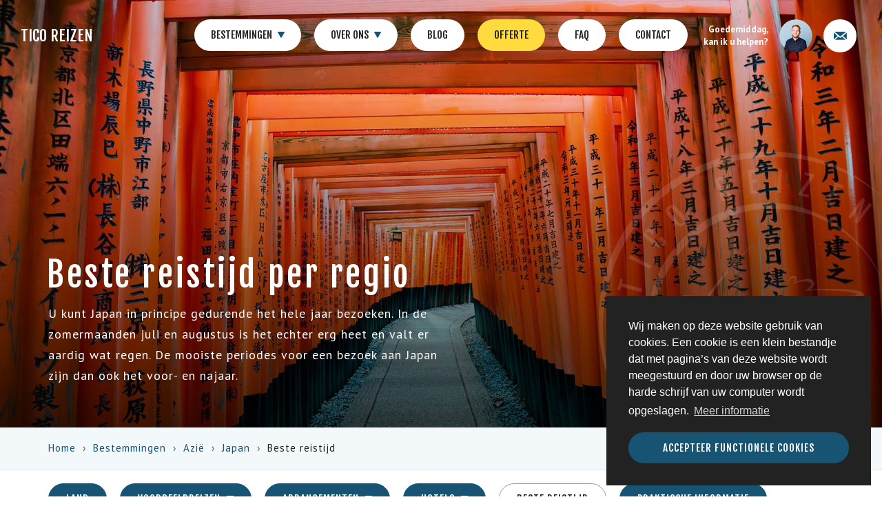

--- FILE ---
content_type: text/html; charset=utf-8
request_url: https://www.tico.nl/bestemmingen/azie/japan-reizen/beste-reistijd-japan
body_size: 10576
content:
<!DOCTYPE html>
<html lang='nl-NL'>
<head>
<!-- Global site tag (gtag.js) - Google Analytics -->
<script async src='https://www.googletagmanager.com/gtag/js?id=G-XFCSYKDQ3V'></script>
<script>
  window.dataLayer = window.dataLayer || [];
  function gtag(){dataLayer.push(arguments);}
  gtag('js', new Date());
  gtag('config', 'G-XFCSYKDQ3V');
</script>

<link rel="stylesheet" media="all" href="/assets/application-b1db8901b3867210fce37612755f256b1d5b67de73795549d1c8e73078c2516e.css" />
<link rel="stylesheet" media="screen" href="https://fonts.googleapis.com/css?family=Fjalla+One|PT+Sans:400,700" />
<script src="/assets/application-98309b76e82bcb6b4d903fe3aab8467b1fa1bd6b52a1d830f5a6e19f71d7ef3f.js"></script>
<meta name="csrf-param" content="authenticity_token" />
<meta name="csrf-token" content="hASeR1/Ls0Or2rUBS1CeDGAD2OwMs+wFO1A+w/z7fITgcGm4tJS/S3Uaaels+/fEoj1u5p/2xWyS+3z+oLCzdA==" />
<title>Beste reistijd Japan | Tico Reizen</title>
<meta content='De beste reistijd voor een bezoek aan Japan is het voor- en najaar (maart t/m mei en oktober t/m november). ' name='description'>
<meta charset='UTF-8'>
<!-- Facebook metatags -->
<meta content='https://www.tico.nl/bestemmingen/azie/japan-reizen/beste-reistijd-japan' property='og:url'>
<meta content='Beste reistijd Japan | Tico Reizen' property='og:title'>
<meta content='Tico Reizen' property='og:site_name'>
<meta content='De beste reistijd voor een bezoek aan Japan is het voor- en najaar (maart t/m mei en oktober t/m november). ' property='og:description'>
<meta content='website' property='og:type'>
<meta content='https://www.tico.nl/uploads/images/5367/og/japan-reizen-fushimi-inari.jpg?1507635587' property='og:image'>
<meta content='1334018866712125' property='fb:app_id'>
<!-- Twitter metatags -->
<meta content='summary_large_image' name='twitter:card'>
<meta content='Beste reistijd Japan | Tico Reizen' name='twitter:title'>
<meta content='De beste reistijd voor een bezoek aan Japan is het voor- en najaar (maart t/m mei en oktober t/m november). ' name='twitter:description'>
<meta content='https://www.tico.nl/uploads/images/5367/og/japan-reizen-fushimi-inari.jpg?1507635587' name='twitter:image'>
<!-- Google plus -->
<link href='https://plus.google.com/+TicoNl' rel='publisher'>
<!-- Viewport metatag -->
<meta content='width=device-width, initial-scale=1, minimum-scale=1, user-scalable=yes' name='viewport'>
<!-- Canonical URL -->
<link href='/bestemmingen/azie/japan-reizen/beste-reistijd-japan' rel='canonical'>

<link href='//cdnjs.cloudflare.com/ajax/libs/cookieconsent2/3.0.3/cookieconsent.min.css' rel='stylesheet' type='text/css'>
<script async src='//cdnjs.cloudflare.com/ajax/libs/cookieconsent2/3.0.3/cookieconsent.min.js'></script>
<script>
  window.addEventListener("load", function(){
    window.cookieconsent.initialise({
      "palette": {
        "popup": {
          "background": "#222222",
          "text": "#FFFFFF"
        },
        "button": {
          "background": "#175474",
          "text": "#FFFFFF"
        }
      },
      "position": "bottom-right",
      "content": {
        "message": "Wij maken op deze website gebruik van cookies. Een cookie is een klein bestandje dat met pagina’s van deze website wordt meegestuurd en door uw browser op de harde schrijf van uw computer wordt opgeslagen.",
        "link": "Meer informatie",
        "dismiss": "Accepteer functionele cookies",
        "href": "/pagina/privacyverklaring"
      }
    });
  });
</script>


</head>
<body>
<nav class='light menu'>
<div class='menu-col-left'>
<h2 class='logo'><a href="/">Tico Reizen</a></h2>
<button aria-expanded='false' class='navbar-toggle collapsed' data-target='#menu-collapse' data-toggle='collapse' type='button'>
<span class='sr-only'>Toon navigatie</span>
<span class='icon-bar'></span>
<span class='icon-bar'></span>
<span class='icon-bar'></span>
</button>
<div class='clear'></div>
</div>
<div class='collapse' id='menu-collapse'>
<div class='menu-col-main text-center'>
<ul class='menu-items'>
<li class='submenu-item continents'>
<a class="submenu-click" href="/bestemmingen">Bestemmingen
<span class='menu-caret down'>
<i class='sprite sprite-caret-down-blue'></i>
</span>
<span class='menu-caret up'>
<i class='sprite sprite-caret-up-blue'></i>
</span>
<div class='triangle'></div>
</a><div class='submenu continents'>
<div class='submenu-content'>
<div class='row'>
<div class='column col-md-2 col-lg-2'>
<div class='image' data-src='/uploads/images/4003/small/afrika-reizen-nxabegaa.jpg?1599736193'></div>
<div class='submenu-padding'>
<h4 class='heading'><a href="/bestemmingen/afrika">Afrika</a></h4>
<ul>
<li>
<a href="/bestemmingen/afrika/botswana-reizen">Botswana</a>
</li>
<li>
<a href="/bestemmingen/afrika/namibie-reizen">Namibië</a>
</li>
<li>
<a href="/bestemmingen/afrika/tanzania">Tanzania</a>
</li>
<li>
<a href="/bestemmingen/afrika/zuid-afrika-reizen-op-maat">Zuid-Afrika</a>
</li>
</ul>
<h4 class='heading top-padding'><a href="/bestemmingen/azie">Azië</a></h4>
<ul>
<li>
<a href="/bestemmingen/azie/bhutan-reizen">Bhutan</a>
</li>
<li>
<a href="/bestemmingen/azie/borneo-reizen">Borneo</a>
</li>
<li>
<a href="/bestemmingen/azie/cambodja-reizen">Cambodja</a>
</li>
<li>
<a href="/bestemmingen/azie/indonesie-reizen">Indonesië</a>
</li>
<li>
<a href="/bestemmingen/azie/japan-reizen">Japan</a>
</li>
<li>
<a href="/bestemmingen/azie/laos-reizen">Laos</a>
</li>
<li>
<a href="/bestemmingen/azie/thailand-reizen">Thailand</a>
</li>
<li>
<a href="/bestemmingen/azie/vietnam-reizen-op-maat">Vietnam</a>
</li>
<li>
<a href="/bestemmingen/azie/maleisie-reizen">West-Maleisië</a>
</li>
<li>
<a href="/bestemmingen/azie/zuid-korea-reizen">Zuid-Korea</a>
</li>
</ul>
</div>
</div>
<div class='column col-md-2 col-lg-2'>
<div class='image' data-src='/uploads/images/7062/small/north-island-seychelles-9.jpg?1717336925'></div>
<div class='submenu-padding'>
<h4 class='heading'><a href="/bestemmingen/indische-oceaan">Indische Oceaan</a></h4>
<ul>
<li>
<a href="/bestemmingen/indische-oceaan/mauritius-reizen">Mauritius</a>
</li>
<li>
<a href="/bestemmingen/indische-oceaan/luxe-vakantie-seychellen">Seychellen</a>
</li>
<li>
<a href="/bestemmingen/indische-oceaan/malediven-reizen">Malediven</a>
</li>
<li>
<a href="/bestemmingen/indische-oceaan/sri-lanka-reizen">Sri Lanka</a>
</li>
</ul>
<h4 class='heading top-padding'><a href="/bestemmingen/noord-amerika">Noord-Amerika</a></h4>
<ul>
<li>
<a href="/bestemmingen/noord-amerika/canada-reizen">Canada</a>
 - 
<span class='new'>Nieuw!</span>
</li>
<li>
<a href="/bestemmingen/noord-amerika/new-england">New England (VS)</a>
</li>
<li>
<a href="/bestemmingen/noord-amerika/vs-florida">Florida (VS)</a>
</li>
<li>
<a href="/bestemmingen/noord-amerika/hawaii">Hawaii (VS)</a>
</li>
<li>
<a href="/bestemmingen/noord-amerika/rocky-mountains">Rocky Mountains (VS)</a>
</li>
<li>
<a href="/bestemmingen/noord-amerika/westkust">Westkust (VS)</a>
</li>
</ul>
</div>
</div>
<div class='column col-md-2 col-lg-2'>
<div class='image' data-src='/uploads/images/2326/small/combinatiereis-brazilie-peru-machu-picchu.jpg?1599736381'></div>
<div class='submenu-padding'>
<h4 class='heading'><a href="/bestemmingen/latijns-amerika">Latijns-Amerika</a></h4>
<ul>
<li>
<a href="/bestemmingen/latijns-amerika/antarctica-cruise">Antarctica</a>
</li>
<li>
<a href="/bestemmingen/latijns-amerika/argentinie-reizen">Argentinië</a>
</li>
<li>
<a href="/bestemmingen/latijns-amerika/bolivia-reizen">Bolivia</a>
</li>
<li>
<a href="/bestemmingen/latijns-amerika/brazilie-reizen">Brazilië</a>
</li>
<li>
<a href="/bestemmingen/latijns-amerika/rondreis-chili-individueel">Chili</a>
</li>
<li>
<a href="/bestemmingen/latijns-amerika/rondreis-colombia">Colombia</a>
</li>
<li>
<a href="/bestemmingen/latijns-amerika/individuele-rondreis-costa-rica">Costa Rica</a>
</li>
<li>
<a href="/bestemmingen/latijns-amerika/ecuador-reizen">Ecuador</a>
</li>
<li>
<a href="/bestemmingen/latijns-amerika/mexico-reizen">Mexico</a>
</li>
<li>
<a href="/bestemmingen/latijns-amerika/panama-reizen">Panama</a>
</li>
<li>
<a href="/bestemmingen/latijns-amerika/peru-reizen">Peru</a>
</li>
</ul>
</div>
</div>
<div class='column col-md-2 col-lg-2'>
<div class='image' data-src='/uploads/images/15956/small/Fjellborg_Arctic_Lodge_-_Tico_Reizen_%2815%29.jpg?1717662280'></div>
<div class='submenu-padding'>
<h4 class='heading'><a href="/bestemmingen/europa">Europa</a></h4>
<ul>
<li>
<a href="/bestemmingen/europa/cruise-spitsbergen">Noordpoolgebied</a>
</li>
<li>
<a href="/bestemmingen/europa/ierland">Ierland &amp; UK</a>
</li>
<li>
<a href="/bestemmingen/europa/ijsland-reizen">IJsland</a>
</li>
<li>
<a href="/bestemmingen/europa/lapland-reizen">Lapland</a>
</li>
<li>
<a href="/bestemmingen/europa/portugal-reizen">Portugal</a>
</li>
</ul>
<h4 class='heading top-padding'><a href="/bestemmingen/oceanie">Oceanië</a></h4>
<ul>
<li>
<a href="/bestemmingen/oceanie/australie-reizen-op-maat">Australië</a>
</li>
<li>
<a href="/bestemmingen/oceanie/individuele-rondreis-nieuw-zeeland">Nieuw-Zeeland</a>
</li>
</ul>
</div>
</div>
<div class='column col-md-2 col-lg-2 light-blue'>
<div class='image' data-src='/uploads/images/7227/small/beste-reistijd-december-klein.jpg?1540465777'></div>
<div class='submenu-padding'>
<h4 class='heading'>Beste reistijd</h4>
<ul>
<li><a href="/beste-reistijd/bestemmingen-januari">januari</a></li>
<li><a href="/beste-reistijd/bestemmingen-februari">februari</a></li>
<li><a href="/beste-reistijd/bestemmingen-maart">maart</a></li>
<li><a href="/beste-reistijd/bestemmingen-april">april</a></li>
<li><a href="/beste-reistijd/bestemmingen-mei">mei</a></li>
<li><a href="/beste-reistijd/bestemmingen-juni">juni</a></li>
<li><a href="/beste-reistijd/bestemmingen-juli">juli</a></li>
<li><a href="/beste-reistijd/bestemmingen-augustus">augustus</a></li>
<li><a href="/beste-reistijd/bestemmingen-september">september</a></li>
<li><a href="/beste-reistijd/bestemmingen-oktober">oktober</a></li>
<li><a href="/beste-reistijd/bestemmingen-november">november</a></li>
<li><a href="/beste-reistijd/bestemmingen-december">december</a></li>
</ul>
</div>
</div>
<div class='column col-md-2 col-lg-2 light-blue'>
<div class='image' data-src='/uploads/images/3669/small/luxe-amazone-cruise-peru-delfin-I-master-suite.jpg?1495194049'></div>
<div class='submenu-padding'>
<h4 class='heading'>Reisthema's</h4>
<ul>
<li><a href="/reizen/avontuurlijke-reizen">Avontuurlijke reizen</a></li>
<li><a href="/reizen/cruises">Cruises</a></li>
<li><a href="/reizen/cultuurreizen">Cultuurreizen</a></li>
<li><a href="/reizen/duikreizen">Duikreizen</a></li>
<li><a href="/reizen/duurzame-reizen">Duurzame reizen</a></li>
<li><a href="/reizen/familiereizen">Familiereizen</a></li>
<li><a href="/reizen/huwelijksreizen">Huwelijksreizen</a></li>
<li><a href="/reizen/luxe-reizen">Luxe reizen</a></li>
<li><a href="/reizen/natuurreizen">Natuurreizen</a></li>
<li><a href="/reizen/safarireizen">Safarireizen</a></li>
<li><a href="/reizen/selfdrive-reizen">Selfdrive reizen</a></li>
<li><a href="/reizen/strandverlengingen">Strandverlengingen</a></li>
</ul>
</div>
</div>
</div>
</div>
</div>
</li>
<li class='submenu-item about'>
<a class="submenu-click-about" href="/over-tico-reizen">Over ons
<span class='menu-caret down'>
<i class='sprite sprite-caret-down-blue'></i>
</span>
<span class='menu-caret up'>
<i class='sprite sprite-caret-up-blue'></i>
</span>
<div class='triangle'></div>
</a><div class='submenu about'>
<div class='submenu-content'>
<img class="image about" data-src="/uploads/images/20660/small/Tico_Team_6-blokje_%282%29.jpg?1744894526" src="/assets/blank-2a8c9c22a012acd352ee31773685ead495e23530294e0eebafadd21284188dfb.png" alt="Blank" />
<div class='submenu-padding'>
<h4 class='heading'><a href="/over-tico-reizen">Over Tico Reizen</a></h4>
<ul>
<li><a href="/werkwijze-tico">Werkwijze Tico</a></li>
<li><a href="/het-team">Ons team</a></li>
<li><a href="/duurzaam-reizen">Duurzaam reizen</a></li>
<li><a href="/zorgeloos-op-reis">Zorgeloos op reis</a></li>
<li><a href="/partners">Partners</a></li>
<li><a href="/tico-in-de-media">Tico in de media</a></li>
</ul>
</div>
</div>
</div>
</li>
<li><a href="/blog">Blog</a></li>
<li><a target="_blank" class="yellow" href="/offerte">Offerte</a></li>
<li><a href="/faq">FAQ</a></li>
<li><a href="/contact">Contact</a></li>
</ul>
</div>
<div class='menu-col-right'>
<div class='contact'>
<a rel="nofollow" class="contact-modal-link" data-url="/contact/afspraak-maken" href="#"><span>
Goedemiddag, kan ik u helpen?
</span>
<div class='circle avatar-circle'><img width="48" height="48" src="/uploads/images/20676/avatar/Alex-25.jpg?1745323069" alt="Alex 25" /></div>
<div class='circle'>
<i class='sprite sprite-menu-contact'></i>
</div>
</a></div>
</div>
</div>
</nav>
<div class='wrapper'><div class="full-image header header-left" data-large="/uploads/images/18362/large/Japan-reizen-Kyoto-Fushima-Inari.jpg?1707410341" data-medium="/uploads/images/18362/medium/Japan-reizen-Kyoto-Fushima-Inari.jpg?1707410341" data-small="/uploads/images/18362/medium/Japan-reizen-Kyoto-Fushima-Inari.jpg?1707410341"><div class='container bottom-alignment'>
<div class='gradient'></div>
<div class='logo-bg'><img height="100%" src="/assets/logo-bg-white-676960c936cc94d6f5620e86d4bda9096fa78540a1d2ea5f0f6f43e212598fb1.png" alt="Logo bg white" /></div>
<div class='row table-cell'>
<div class='col-lg-6 col-md-8 column'>
<div class='header-info animated fadeInUp'>
<h1 class='heading large white'>Beste reistijd per regio</h1>
<div class='description medium white'>
<p>U kunt Japan in principe gedurende het hele jaar bezoeken. In de zomermaanden juli en augustus is het echter erg heet en valt er aardig wat regen. De mooiste periodes voor een bezoek aan Japan zijn dan ook het voor- en najaar.</p>
</div>
</div>
</div>
</div>
</div>
</div><div class='element breadcrumbs light-blue'>
<div class='container'>
<ol class='breadcrumb'>
<li><a href="/">Home</a></li>
<li><a href="/bestemmingen">Bestemmingen</a></li>
<li><a href="/bestemmingen/azie">Azië</a></li>
<li><a href="/bestemmingen/azie/japan-reizen">Japan</a></li>
<li class='active'>Beste reistijd</li>
</ol>
</div>
</div>
<div class='element page-menu bordered left static'>
<div class='container'>
<a class="button " href="/bestemmingen/azie/japan-reizen">Land</a>
<div class='dropdown'>
<a id="all-trips-link" class="button dropdown-toggle " data-toggle="dropdown" aria-haspopup="true" aria-expanded="false" href="#">Voorbeeldreizen
<i class='sprite sprite-caret-down-white'></i>
<i class='sprite sprite-caret-up-black'></i>
<i class='sprite sprite-caret-down-black'></i>
<div class='triangle'></div>
</a><ul aria-labelledby='all-trips-link' class='dropdown-menu'>
<li>
<a href="/reizen/aman-hotels-japan">Japan reis | Een verblijf in de Aman Hotels in Japan
<span>11 dagen</span>
</a></li>
<li>
<a href="/reizen/familiereis-japan">Japan reis | Familiereis Japan
<span>21 dagen</span>
</a></li>
<li>
<a href="/reizen/rondreis-japan-delight">Japan reis | Japan Delight
<span>18 dagen</span>
</a></li>
<li>
<a href="/reizen/luxe-reis-japan-deluxe">Japan reis | Japan Deluxe
<span>22 dagen</span>
</a></li>
<li>
<a href="/reizen/wintersport-japan">Japan reis | Wintersport op Hokkaido
<span>14 dagen</span>
</a></li>
<li>
<a href="/reizen/japan-reizen">Alle voorbeeldreizen
<i class='sprite sprite-arrow-right-yellow'></i>
</a></li>
</ul>
</div>
<div class='dropdown'>
<a id="all-specials-link" class="button dropdown-toggle " data-toggle="dropdown" aria-haspopup="true" aria-expanded="false" href="#">Arrangementen
<i class='sprite sprite-caret-down-white'></i>
<i class='sprite sprite-caret-up-black'></i>
<i class='sprite sprite-caret-down-black'></i>
<div class='triangle'></div>
</a><ul aria-labelledby='all-specials-link' class='dropdown-menu'>
<li>
<a href="/reizen/luxe-japan-cruise-eilanden-setouchi">Japan arrangement | Guntû cruise door Setouchi
<span>3 of 4 dagen</span>
</a></li>
<li>
<a href="/reizen/rosewood-miyakojiama">Japan arrangement | Rosewood Miyakojima (Okinawa)
<span>4 dagen</span>
</a></li>
<li>
<a href="/reizen/okinawa-eilanden-japan-taketomi">Japan arrangement | Taketomi Island (Okinawa)
<span>4 dagen</span>
</a></li>
<li>
<a href="/reizen/yakushima-island-japan">Japan arrangement | Yakushima Island
<span>5 dagen</span>
</a></li>
<li>
<a href="/reizen/japan-reizen?special=1">Alle unieke arrangementen
<i class='sprite sprite-arrow-right-yellow'></i>
</a></li>
</ul>
</div>
<div class='dropdown'>
<a id="all-hotels-link" class="button dropdown-toggle " data-toggle="dropdown" aria-haspopup="true" aria-expanded="false" href="#">Hotels
<i class='sprite sprite-caret-down-white'></i>
<i class='sprite sprite-caret-up-black'></i>
<i class='sprite sprite-caret-down-black'></i>
<div class='triangle'></div>
</a><ul aria-labelledby='all-specials-link' class='dropdown-menu'>
<li>
<a href="/hotels/garrya-nijo-castle-kyoto">Kyoto | Garrya Nijo Castle
<span>★★★★</span>
</a></li>
<li>
<a href="/hotels/hotel-gajoen-tokyo">Tokyo | Hotel Gajoen 
<span>★★★★</span>
</a></li>
<li>
<a href="/hotels/the-tokyo-station-hotel">Tokyo | The Tokyo Station Hotel
<span>★★★★+</span>
</a></li>
<li>
<a href="/hotels/japan-reizen">Alle hotels
<i class='sprite sprite-arrow-right-yellow'></i>
</a></li>
</ul>
</div>
<a class="button active" href="/bestemmingen/azie/japan-reizen/beste-reistijd-japan">Beste reistijd</a>
<a class="button " href="/bestemmingen/azie/japan-reizen/praktische-informatie">Praktische informatie</a>
</div>
</div>

<div class='element light-blue side-menu-element no-border-top'>
<div class='container'>
<div class='row'>
<div class='col-md-4 col-md-push-8'>
<div class='side-menu-container'>
<div class='side-menu double-menu'>
<div class='scroll-container'>
<div class='shadow curved'>
<div class='side-menu-content'>
<h3 class='heading small'>Beste reistijd voor</h3>
<ul>
<li><a class="anchor-link" data-anchor="algemeen" href="#algemeen">Algemeen</a></li>
<li><a class="anchor-link" data-anchor="honshu" href="#honshu">Honshu</a></li>
<li><a class="anchor-link" data-anchor="kyushu-shikoku" href="#kyushu-shikoku">Kyushu &amp; Shikoku</a></li>
<li><a class="anchor-link" data-anchor="okinawa" href="#okinawa">Okinawa</a></li>
</ul>
</div>
</div>
</div>
</div>
</div>
</div>
<div class='col-md-8 col-md-pull-4 side-content'>
<div class='region'>
<div class='anchor' id='algemeen'></div>
<h2 class='heading large'>Algemeen</h2>
<div class='sprite-info'>
<i class='sprite sprite-trip-time-big-black'></i>
<span>Maart t/m mei &amp; oktober t/m november</span>
</div>
<div class='description medium'><p>De beste reistijd voor een reis naar Japan is geheel afhankelijk van welke delen van het land u graag wenst te bezoeken en waar u naar op zoek bent. <br><br>In het algemeen kunnen we stellen dat <strong>het </strong><strong>voorjaar (april en mei) en het najaar (oktober en november) </strong>de beste maanden zijn om Japan te bezoeken. Het is dan niet zo heet en er valt weinig neerslag. U kunt echter het hele jaar door naar Japan.<br></p></div>
</div>
<div class='region'>
<div class='anchor' id='honshu'></div>
<h2 class='heading large'>Honshu (hoofdeiland)</h2>
<div class='sprite-info'>
<i class='sprite sprite-trip-time-big-black'></i>
<span>April, mei, oktober &amp; november</span>
</div>
<div class='description medium'><p>Japan's grootste en belangrijkste eiland kan het hele jaar door bezocht worden. De beste maanden zijn echter de maanden <strong>april, mei, oktober en november</strong> (het voor- en najaar). <br><br>Wilt u graag naar Japan in de winter? Reis dan van Tokyo naar Kyoto. In de wintermaanden valt er in de bergen een dik pak sneeuw wat het reizen lastig kan maken. Een bezoek aan het Jigokudani park, waar Japanse makaken in de koude winter badderen in de natuurlijke warmwaterbronnen, is wél aan te raden. Juist door de sneeuwval (vooral in de maanden januari en februari) is dit gebied buitengewoon fotogeniek. <br><br></p></div>
<div class='shadow curved'><img class="image" data-src="/uploads/images/5905/medium/beste-reistijd-japan-honshu-kanazawa.jpg?1519830318" src="/assets/blank-2a8c9c22a012acd352ee31773685ead495e23530294e0eebafadd21284188dfb.png" alt="Blank" /></div>
<div class='calendar shadow curved'>
<div class='table-responsive'>
<table>
<tr>
<th></th>
<th>jan</th>
<th>feb</th>
<th>mrt</th>
<th>apr</th>
<th>mei</th>
<th>jun</th>
<th>jul</th>
<th>aug</th>
<th>sep</th>
<th>okt</th>
<th>nov</th>
<th>dec</th>
</tr>
<tr>
<th>&deg;C</th>
<td class=''>
5
</td>
<td class=''>
5
</td>
<td class=''>
7
</td>
<td class='yellow'>
13
</td>
<td class='yellow'>
17	
</td>
<td class=''>
21
</td>
<td class=''>
25
</td>
<td class=''>
26
</td>
<td class=''>
23
</td>
<td class='yellow'>
17
</td>
<td class='yellow'>
11
</td>
<td class=''>
6
</td>
</tr>
<tr>
<th>mm</th>
<td class=''>
50
</td>
<td class=''>
50
</td>
<td class=''>
70
</td>
<td class='yellow'>
110
</td>
<td class='yellow'>
130
</td>
<td class=''>
145
</td>
<td class=''>
175
</td>
<td class=''>
135
</td>
<td class=''>
215
</td>
<td class='yellow'>
195
</td>
<td class='yellow'>
95
</td>
<td class=''>
55
</td>
</tr>
</table>
</div>
</div>
</div>
<div class='region'>
<div class='anchor' id='kyushu-shikoku'></div>
<h2 class='heading large'>Kyushu &amp; Shikoku</h2>
<div class='sprite-info'>
<i class='sprite sprite-trip-time-big-black'></i>
<span>Januari t/m mei en oktober t/m december</span>
</div>
<div class='description medium'><p>Het eilanden Shikoku & Kyushu, welke grenzen aan het hoofdeiland Honshu, kunnen in principe <strong>gedurende het hele jaar</strong> worden bezocht. <br><br>
</p>
<h3>Minder goede maanden</h3>
<p>Het is goed om te weten dat er in de maanden <strong>juni en juli</strong> beduidend meer regen valt. Het is dan erg vochtig en heet. In de maanden <strong>juli en augustus</strong> en gedurende de <strong>Gouden Week</strong>, wanneer de Japanners zelf vakantie hebben, wordt het eiland overspoeld met nationale toeristen, wat de prijzen van hotels enorm omhoog drijft. In de maand <strong>september </strong>worden de Japanse eilanden geteisterd door typhoons, waarvan Kyushu vaak meer hinder ondervindt.
</p></div>
<div class='shadow curved'><img class="image" data-src="/uploads/images/5904/medium/beste-reistijd-japan-kyushu.jpg?1519830214" src="/assets/blank-2a8c9c22a012acd352ee31773685ead495e23530294e0eebafadd21284188dfb.png" alt="Blank" /></div>
<div class='calendar shadow curved'>
<div class='table-responsive'>
<table>
<tr>
<th></th>
<th>jan</th>
<th>feb</th>
<th>mrt</th>
<th>apr</th>
<th>mei</th>
<th>jun</th>
<th>jul</th>
<th>aug</th>
<th>sep</th>
<th>okt</th>
<th>nov</th>
<th>dec</th>
</tr>
<tr>
<th>&deg;C</th>
<td class='yellow'>
10
</td>
<td class='yellow'>
11
</td>
<td class='yellow'>
15
</td>
<td class='yellow'>
20
</td>
<td class='yellow'>
23
</td>
<td class=''>
26
</td>
<td class=''>
30
</td>
<td class=''>
30
</td>
<td class=''>
27
</td>
<td class='yellow'>
23
</td>
<td class='yellow'>
18
</td>
<td class='yellow'>
12
</td>
</tr>
<tr>
<th>mm</th>
<td class='yellow'>
85
</td>
<td class='yellow'>
106
</td>
<td class='yellow'>
185
</td>
<td class='yellow'>
230
</td>
<td class='yellow'>
240
</td>
<td class=''>
500
</td>
<td class=''>
380
</td>
<td class=''>
280
</td>
<td class=''>
245
</td>
<td class='yellow'>
105
</td>
<td class='yellow'>
75
</td>
<td class='yellow'>
65
</td>
</tr>
</table>
</div>
</div>
</div>
<div class='region'>
<div class='anchor' id='okinawa'></div>
<h2 class='heading large'>Okinawa</h2>
<div class='sprite-info'>
<i class='sprite sprite-trip-time-big-black'></i>
<span>Gehele jaar</span>
</div>
<div class='description medium'><p>In principe kunt u de Okinawa eilanden, gelegen in het diepe zuiden van Japan richting Taiwan, het hele jaar door bezoeken. Het klimaat is hier subtropisch, met het hele jaar door vrij hoge temperaturen, welke uiteraard pieken in de zomermaanden (juli t/m september).
</p><h3>Minder goede maanden</h3><p>In de wintermaanden (december t/m maart) is de temperatuur bij de Okinawa eilanden nog altijd aangenaam. De temperatuur van het zeewater is echter wel laag; écht lekker om te zwemmen, duiken of snorkelen, is het dan ook niet. Er valt echter weinig neerslag, en met een gemiddelde temperatuur overdag van rond de 20 graden is het goed toeven op de eilanden.<br><br>In de zomermaanden (juni t/m september) is het erg heet met temperaturen ruim boven de 35 graden en is de luchtvochtigheid hoog. In de maanden september en oktober worden de Okinawa eilanden vaak geteisterd door typhoons. <br><br>De maanden met het meest aangename klimaat, waaronder de minste regenval, de laagste luchtvochtigheid en de prettigste temperaturen, zijn de maanden <strong>april, mei, oktober en november</strong>.
</p></div>
<div class='shadow curved'><img class="image" data-src="/uploads/images/5940/medium/okinawa-eilanden-japan-tico-reizen_%285%29.jpg?1522353578" src="/assets/blank-2a8c9c22a012acd352ee31773685ead495e23530294e0eebafadd21284188dfb.png" alt="Blank" /></div>
<div class='calendar shadow curved'>
<div class='table-responsive'>
<table>
<tr>
<th></th>
<th>jan</th>
<th>feb</th>
<th>mrt</th>
<th>apr</th>
<th>mei</th>
<th>jun</th>
<th>jul</th>
<th>aug</th>
<th>sep</th>
<th>okt</th>
<th>nov</th>
<th>dec</th>
</tr>
<tr>
<th>&deg;C</th>
<td class=''>
16
</td>
<td class=''>
16
</td>
<td class=''>
18
</td>
<td class='yellow'>
21
</td>
<td class='yellow'>
24
</td>
<td class=''>
26
</td>
<td class=''>
30
</td>
<td class=''>
31
</td>
<td class=''>
28
</td>
<td class='yellow'>
24
</td>
<td class='yellow'>
21
</td>
<td class=''>
18
</td>
</tr>
<tr>
<th>mm</th>
<td class=''>
105
</td>
<td class=''>
120
</td>
<td class=''>
160
</td>
<td class='yellow'>
165
</td>
<td class='yellow'>
230
</td>
<td class=''>
260
</td>
<td class=''>
180
</td>
<td class=''>
260
</td>
<td class=''>
280
</td>
<td class='yellow'>
155
</td>
<td class='yellow'>
110
</td>
<td class=''>
105
</td>
</tr>
</table>
</div>
</div>
</div>
</div>
</div>
</div>
</div>
</div>
<div class='optin-popup' data-url='/nieuwsbrief-inschrijvingen/cookie'>
<a class="close-btn" rel="nofollow" href="#"><i class='sprite sprite-close'></i>
</a><div id='optin-popup-wrapper'><h3 class='heading'>Ontvang maandelijks onze nieuwsbrief vol reisinspiratie, verhalen en aanbiedingen</h3>
<p class='privacy-info'>Bekijk onze <a href="/pagina/privacyverklaring" target="_blank">privacyverklaring</a> voor meer informatie over de verwerking van uw persoonsgegevens.</p>
<form class="new_optin" id="new_optin" action="/nieuwsbrief-inschrijvingen" accept-charset="UTF-8" data-remote="true" method="post"><input name="utf8" type="hidden" value="&#x2713;" /><input type="hidden" name="wrapper" id="wrapper" value="optin-popup-wrapper" />
<div class='optin-fields'>
<input class="string name-field" placeholder="Uw naam" type="text" name="optin[name]" id="optin_name" />
<input class="string" placeholder="Uw e-mailadres" type="email" name="optin[email]" id="optin_email" />
<input type="submit" name="commit" value="Inschrijven" class="button" data-disable-with="Versturen..." />
</div>
</form>
</div>
</div>
<div class="full-image optin white" data-large="/uploads/images/16930/large/sossusvlei-uitsnede-3.jpg?1674220323" data-medium="/uploads/images/16930/medium/sossusvlei-uitsnede-3.jpg?1674220323" data-small="/uploads/images/16930/medium/sossusvlei-uitsnede-3.jpg?1674220323"><div class='container'>
<div class='row'>
<div class='col-md-10 col-md-offset-1 col-lg-8 col-lg-offset-2'>
<div id='optin-wrapper'><h3 class='heading'>Ontvang maandelijks onze nieuwsbrief vol reisinspiratie, verhalen en aanbiedingen</h3>
<p class='privacy-info'>Bekijk onze <a href="/pagina/privacyverklaring" target="_blank">privacyverklaring</a> voor meer informatie over de verwerking van uw persoonsgegevens.</p>
<form class="new_optin" id="new_optin" action="/nieuwsbrief-inschrijvingen" accept-charset="UTF-8" data-remote="true" method="post"><input name="utf8" type="hidden" value="&#x2713;" /><input type="hidden" name="wrapper" id="wrapper" value="optin-wrapper" />
<div class='optin-fields'>
<input class="string name-field" placeholder="Uw naam" type="text" name="optin[name]" id="optin_name" />
<input class="string" placeholder="Uw e-mailadres" type="email" name="optin[email]" id="optin_email" />
<input type="submit" name="commit" value="Inschrijven" class="button" data-disable-with="Versturen..." />
</div>
</form>
</div>
</div>
</div>
</div>
</div><div class='footer pattern dark'>
<div class='container'>
<div class='row'>
<div class='col-md-6 col-lg-5'>
<div class='row'>
<div class='col-md-6'>
<h4 class='heading'><a href="/contact">Contactgegevens</a></h4>
<div class='description'><p>T: +31 (0)20 788 77 77<br>E: <a href="mailto:info@tico.nl">info@tico.nl</a></p></div>
<a class="circle" target="_blank" rel="nofollow" href="https://www.facebook.com/ticoreizen/"><i class='sprite sprite-social-facebook'></i>
</a><a class="circle" target="_blank" rel="nofollow" href="https://www.instagram.com/ticoreizen/"><i class='sprite sprite-social-instagram'></i>
</a><div class='clear'></div>
</div>
<div class='col-md-6 col-lg-5 col-lg-offset-1'>
<h4 class='heading'>Adresgegevens</h4>
<div class='description'><p "=""><strong>Tico Reizen </strong> <br>Keizersgracht 75 I<br>1015 CE Amsterdam<br>(<a href="https://www.tico.nl/contact" target="_blank">Bezoek op afspraak</a>)<br>KvK: 34187242<br>BTW: NL8117.54.650.B01</p></div>
</div>
</div>
<div class='row'>
<div class='col-md-11'>
<h4 class='heading'>Zorgeloos op reis</h4>
<div class='description'><p>Tico Reizen is aangesloten bij de belangrijkste kwaliteitskeurmerken binnen de reisbranche. Zo zorgt de ANVR voor de regelgeving, SGR voor financiële zekerheid en het Calamiteitenfonds voor assistentie bij overmachtssituaties ter plaatse.</p></div>
<div class='partner-logos'>
<a target="_blank" class="anvr-link" rel="nofollow" href="https://www.anvr.nl/anvrleden/Certificaat.aspx?nummer=5526"><i class='sprite sprite-logo-anvr'></i>
</a><a target="_blank" class="sgr-link" rel="nofollow" href="https://www.sgr.nl/"><i class='sprite sprite-logo-sgr'></i>
</a><a target="_blank" class="sgrz-link" rel="nofollow" href="https://www.sgrz.nl/"><i class='sprite sprite-logo-sgrz'></i>
</a><a target="_blank" class="calamiteitenfonds-link" rel="nofollow" href="https://www.calamiteitenfonds.nl/"><i class='sprite sprite-logo-calamiteitenfonds'></i>
</a><div class='hidden-md hidden-lg'>
<a target="_blank" class="serandipians-link" rel="nofollow" href="http://www.serandipians.com "><i class='sprite sprite-logo-serandipians'></i>
</a><a target="_blank" class="pure-link" rel="nofollow" href="https://purelifeexperiences.com/"><i class='sprite sprite-logo-pure'></i>
</a><a target="_blank" class="iltm-link" rel="nofollow" href="https://www.iltm.com/"><i class='sprite sprite-logo-iltm'></i>
</a></div>
</div>
</div>
</div>
</div>
<div class='col-md-6 col-lg-5 col-lg-offset-2'>
<div class='row'>
<div class='col-md-6 col-lg-5'>
<h4 class='heading'>Beste reistijd</h4>
<div class='row'>
<div class='col-xs-6'>
<ul class='list'>
<li><a href="/beste-reistijd/bestemmingen-januari">januari</a></li>
<li><a href="/beste-reistijd/bestemmingen-februari">februari</a></li>
<li><a href="/beste-reistijd/bestemmingen-maart">maart</a></li>
<li><a href="/beste-reistijd/bestemmingen-april">april</a></li>
<li><a href="/beste-reistijd/bestemmingen-mei">mei</a></li>
<li><a href="/beste-reistijd/bestemmingen-juni">juni</a></li>
</ul>
</div>
<div class='col-xs-6'>
<ul class='list'>
<li><a href="/beste-reistijd/bestemmingen-juli">juli</a></li>
<li><a href="/beste-reistijd/bestemmingen-augustus">augustus</a></li>
<li><a href="/beste-reistijd/bestemmingen-september">september</a></li>
<li><a href="/beste-reistijd/bestemmingen-oktober">oktober</a></li>
<li><a href="/beste-reistijd/bestemmingen-november">november</a></li>
<li><a href="/beste-reistijd/bestemmingen-december">december</a></li>
</ul>
</div>
</div>
</div>
<div class='col-md-6 col-lg-5 col-lg-offset-2'>
<h4 class='heading'><a href="/bestemmingen">Bestemmingen</a></h4>
<ul class='list'>
<li><a href="/bestemmingen/afrika">Afrika</a></li>
<li><a href="/bestemmingen/indische-oceaan">Indische Oceaan</a></li>
<li><a href="/bestemmingen/latijns-amerika">Latijns-Amerika</a></li>
<li><a href="/bestemmingen/europa">Europa</a></li>
<li><a href="/bestemmingen/oceanie">Oceanië</a></li>
<li><a href="/bestemmingen/noord-amerika">Noord-Amerika</a></li>
<li><a href="/bestemmingen/azie">Azië</a></li>
</ul>
</div>
</div>
<div class='row visible-md visible-lg'>
<div class='col-md-11'>
<div class='partner-logos big-logos'>
<a target="_blank" class="serandipians-link" rel="nofollow" href="http://www.serandipians.com "><i class='sprite sprite-logo-serandipians'></i>
</a><a target="_blank" class="pure-link" rel="nofollow" href="https://purelifeexperiences.com/"><i class='sprite sprite-logo-pure'></i>
</a><a target="_blank" class="iltm-link" rel="nofollow" href="https://www.iltm.com/"><i class='sprite sprite-logo-iltm'></i>
</a></div>
</div>
</div>
</div>
</div>
<div class='stars-container'>
<div class='stars'>
<div class='sprite sprite-star-empty'>
<div class='sprite sprite-star-full'></div>
</div>
<div class='sprite sprite-star-empty'>
<div class='sprite sprite-star-full'></div>
</div>
<div class='sprite sprite-star-empty'>
<div class='sprite sprite-star-full'></div>
</div>
<div class='sprite sprite-star-empty'>
<div class='sprite sprite-star-full'></div>
</div>
<div class='sprite sprite-star-empty'>
<div class='sprite sprite-star-full' style='width: 100%;'></div>
</div>
</div>
<div class='description'>
<p><a target="_blank" rel="nofollow" href="https://www.feedbackcompany.com/nl-nl/reviews/tico/">Onze klanten geven ons een 9,7. Berekend uit 224 reviews.</a></p>
</div>
<script type='application/ld+json'>
{ "@context": "http://schema.org",
  "@type": "LocalBusiness",
  "name": "Tico Reizen",
  "image": "https://www.tico.nl/logo.png",
  "address": {
    "@type": "PostalAddress",
    "addressLocality": "Amsterdam",
    "addressRegion": "Nederland",
    "postalCode": "1015 CE",
    "streetAddress": "Keizersgracht 75III"
  },
  "telephone": "020 788 7777",
  "aggregateRating":
    {"@type": "AggregateRating",
     "ratingValue": "9.7",
     "reviewCount": "224",
     "bestRating": "10",
     "worstRating": "1"
    }
}

</script>
</div>

</div>
</div>
<div class='subfooter'>
<div class='container-fluid'>
<div class='row'>
<div class='col-md-4'>
<span class='copyright'>
&copy;
Tico Reizen 2026 - Privé-reizen op maat
</span>
</div>
<div class='col-md-4'>
<a class="sparkforce" target="_blank" rel="nofollow" href="http://sparkforce.nl"><span>Developing magic by</span>
<i class='sprite sprite-logo-sparkforce'></i>
</a></div>
<div class='col-md-4'>
<div class='subfooter-right'>
<a class="subfooter-link" href="/het-team">Vacatures</a>
<a class="subfooter-link" href="/pagina/privacyverklaring">Privacy</a>
<a class="subfooter-link" href="/pagina/algemene-voorwaarden">Voorwaarden</a>
<a class="subfooter-link" href="/pagina/disclaimer-copyright">Disclaimer</a>
</div>
</div>
</div>
</div>
</div>
<a class="back-to-top circle-arrow blue fadeOutDown " rel="nofollow" title="Terug naar boven" href="#"><i class='sprite sprite-arrow-up-white'></i>
<i class='sprite sprite-arrow-up-black'></i>
</a><div class='modal fade' id='trip-route-modal' role='dialog' tabindex='-1'>
<div class='modal-dialog' role='document'>
<div class='modal-content'>
<div class='modal-body'>
<button aria-label='Sluiten' class='close' data-dismiss='modal' type='button'>
<span aria-hidden='true'>&times;</span>
</button>
<iframe frameborder='0' height='500' src='' width='100%'></iframe>
</div>
</div>
</div>
</div>
<div class='modal fade' id='contact-modal' role='dialog' tabindex='-1'>
<div class='modal-dialog' role='document'>
<div class='modal-content'>
<div class='modal-body'>
<button aria-label='Sluiten' class='close' data-dismiss='modal' type='button'>
<span aria-hidden='true'>&times;</span>
</button>
<div class='ajax-loader hidden'><img width="32" height="32" src="/assets/ajax-loader-dcaa9bd2393bd592ef3365b361496ebd6f74cac669ff06e7d3a9ddefc458f9bf.gif" alt="Ajax loader" /></div>
<iframe frameborder='0' src='' width='100%'></iframe>
</div>
</div>
</div>
</div>
<div class='is-mobile hidden-md hidden-lg'></div>
<script>
  var $buoop = {vs:{i:10,f:-4,o:-4,s:8,c:-4},api:4}; 
  function $buo_f(){ 
   var e = document.createElement("script"); 
   e.src = "//browser-update.org/update.min.js"; 
   document.body.appendChild(e);
  };
  try {document.addEventListener("DOMContentLoaded", $buo_f,false)}
  catch(e){window.attachEvent("onload", $buo_f)}
</script>

<script defer type='text/javascript'>
(function(d){var g=d.createElement('script'),s=d.scripts[0];g.src='//tico.goliath-analytics.com/analytics.js';s.parentNode.insertBefore(g,s)}(document))
</script>
</body>
</html>
